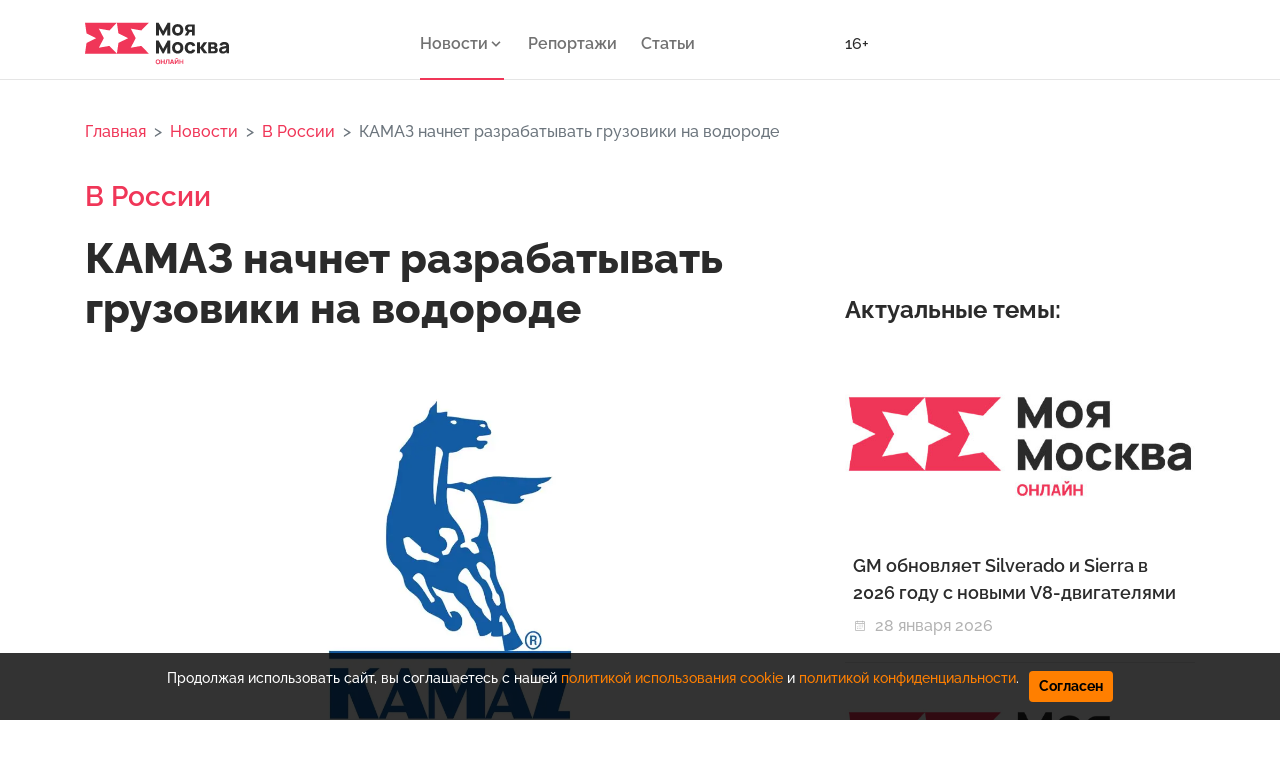

--- FILE ---
content_type: text/html; charset=utf-8
request_url: https://mymsk.online/posts/id86481-kamaz-nachnet-razrabatyvat-gruzoviki-na-vodorode
body_size: 12622
content:

<!DOCTYPE html>
<html lang="ru" dir="ltr">
<head>
    <meta charset="utf-8">
    <meta http-equiv="X-UA-Compatible" content="IE=edge">
    <meta name="viewport" content="width=device-width, initial-scale=1">
<title>КАМАЗ начнет разрабатывать грузовики на водороде</title>
<meta http-equiv="content-language" content="ru" />
<meta name="robots" content="index, follow" />
    <meta name="robots" content="max-image-preview:large">
        <link rel="image_src" href="https://mymsk.online/uploads/prew/webp/twMi3LExgPnviDJhwFgq.webp" />
    <meta name="original-source" content="https://mymsk.online/" />
    <meta name="description" content="Компании АФК «Система» и «КАМАЗ» подписали соглашение о совместной работе в сфере водородных технологий." />
    <meta name="abstract" content="КАМАЗ начнет разрабатывать грузовики на водороде. Компании АФК «Система» и «КАМАЗ» подписали соглашение о совместной работе в сфере водородных технологий." />
    <meta name="dcterms.title" content="КАМАЗ начнет разрабатывать грузовики на водороде" />
    <meta name="dcterms.creator" content="Александр Кондратьев" />
    <meta name="dcterms.description" content="Компании АФК «Система» и «КАМАЗ» подписали соглашение о совместной работе в сфере водородных технологий." />
    <meta name="dcterms.language" content="ru" />
    <meta property="og:site_name" content="Моя Москва.онлайн" />
    <meta property="og:type" content="article" />
    <meta property="og:url" content="https://mymsk.online/posts/id86481-kamaz-nachnet-razrabatyvat-gruzoviki-na-vodorode" />
    <meta property="og:title" content="КАМАЗ начнет разрабатывать грузовики на водороде" />
    <meta property="og:description" content="Компании АФК «Система» и «КАМАЗ» подписали соглашение о совместной работе в сфере водородных технологий." />
        <meta property="og:image" content="https://mymsk.online/uploads/prew/webp/twMi3LExgPnviDJhwFgq.webp" />
    <meta property="og:locale" content="ru" />
    <meta property="article:tag" content="Новости" />
    <meta property="article:tag" content="В России" />
    <meta property="article:published_time" content="2024-02-10T14:56+03:00" />
    <meta name="twitter:card" content="summary_large_image" />
    <meta name="twitter:description" content="Компании АФК «Система» и «КАМАЗ» подписали соглашение о совместной работе в сфере водородных технологий." />
    <meta name="twitter:title" content="КАМАЗ начнет разрабатывать грузовики на водороде" />
    <meta name="twitter:url" content="https://mymsk.online/posts/id86481-kamaz-nachnet-razrabatyvat-gruzoviki-na-vodorode" />
        <meta name="twitter:image" content="https://mymsk.online/uploads/prew/webp/twMi3LExgPnviDJhwFgq.webp" />
    <link rel="amphtml" href="https://mymsk.online/ampposts/id86481-kamaz-nachnet-razrabatyvat-gruzoviki-na-vodorode" />
    <link rel="canonical" href="https://mymsk.online/posts/id86481-kamaz-nachnet-razrabatyvat-gruzoviki-na-vodorode" />
<meta name="MobileOptimized" content="width" />
<meta name="HandheldFriendly" content="true" />
<meta name="theme-color" content="#2A3035">
<meta name="viewport" content="width=device-width, height=device-height, initial-scale=1.0, maximum-scale=1.0, user-scalable=0" />
<meta name="apple-mobile-web-app-title" content="Моя Москва.онлайн" />
<meta name="application-name" content="Моя Москва.онлайн" />
<meta name="msapplication-TileColor" content="#0f1215" />
<meta name="msapplication-TileImage" content="/static/favicon_1.ico" />
<meta http-equiv="X-UA-Compatible" content="IE=Edge">
<meta http-equiv="Content-Type" content="text/html; charset=utf-8">
    <meta name="theme-color" content="#2A3035">
    <link href="/static/images/favicon.ico" rel="icon" runat="server" type="image/ico" />
    <link href="/static/images/favicon.ico" rel="shortcut icon" runat="server" type="image/x-icon" />
    <link href="https://cdn.adfinity.pro/foralls/adfinity_1.1.css" rel="stylesheet">
    <script src="https://yandex.ru/ads/system/header-bidding.js"></script>
    <script src="https://cdn.adfinity.pro/foralls/adfinity_1.1.js" charset="utf-8"></script>
    <script src="https://cdn.adfinity.pro/partners/mymsk.online/hbconfig.js"></script>
    <link rel="preload" href="/static/css/cookie_warn_styles.css" as="style">
    <link href="/static/css/cookie_warn_styles.css" rel="stylesheet" type="text/css">
    <link rel="preload" href="/static/js/cookie_warning.js" as="script">
    <script src="/static/js/cookie_warning.js"></script>
    <script type="text/javascript">
        ( function () {
            'use strict';
            var loadedAnalitycs = false,
                loadedAds = false,
                timerAnalyticsId,
                timerAdsId;
            if ( navigator.userAgent.indexOf( 'YandexMetrika' ) > -1 ) {
                loadAnalitycs();
            } else {
                window.addEventListener( 'scroll', loadAnalitycs, {passive: true} );
                window.addEventListener( 'touchstart', loadAnalitycs );
                document.addEventListener( 'mouseenter', loadAnalitycs );
                document.addEventListener( 'click', loadAnalitycs );
                window.addEventListener('keydown',loadAnalitycs, {passive: true})
                window.addEventListener( 'load', loadAnalyticsFallback );
                window.addEventListener( 'load', loadAdsFallback );
            }
            function loadAnalyticsFallback() {
                timerAnalyticsId = setTimeout( loadAnalitycs, 1000 );
            }
            function loadAdsFallback() {
                timerAdsId = setTimeout(loadAds, 1000)
            }
            function loadAds(e) {
                if ( e && e.type ) {
                    console.log( e.type );
                } else {
                    console.log( 'DOMContentLoaded' );
                }
                if ( loadedAds) {
                    return;
                }
                let Script2 = document.createElement("script");
                Script2.src = '/static/utils/adsInitializerFixed.js';
                Script2.async = true;
                document.getElementsByTagName('head')[0].appendChild(Script2);
                loadedAds = true;
                clearTimeout( timerAdsId );
                window.removeEventListener( 'load', loadAdsFallback );
            }
            function loadAnalitycs( e ) {
                if ( e && e.type ) {
                    console.log( e.type );
                } else {
                    console.log( 'DOMContentLoaded' );
                }
                if ( loadedAnalitycs ) {
                    return;
                }
                let Script1 = document.createElement("script");
                Script1.src = '/static/utils/analitycsInitializerFix.js';
                Script1.async = true;
                document.getElementsByTagName('head')[0].appendChild(Script1);
                loadedAnalitycs = true;
                clearTimeout( timerAnalyticsId );
                window.removeEventListener( 'scroll', loadAnalitycs );
                window.removeEventListener( 'touchstart', loadAnalitycs );
                document.removeEventListener( 'mouseenter', loadAnalitycs );
                document.removeEventListener( 'click', loadAnalitycs );
                window.removeEventListener( 'load', loadAnalyticsFallback );
            }
        } )()
    </script>
    <script>
        window.Ya || (window.Ya = {});
        window.yaContextCb = window.yaContextCb || [];
        window.Ya.adfoxCode || (window.Ya.adfoxCode = {});
        window.Ya.adfoxCode.hbCallbacks || (window.Ya.adfoxCode.hbCallbacks = []);
    </script>
    <link rel="preconnect" href="https://ads.betweendigital.com" crossorigin>
    <link rel="preload" href="/static/css/bootstrap.min.css" as="style">
    <link href="/static/css/bootstrap.min.css" rel="stylesheet">
    <link rel="preload" href="/static/css/style.css" as="style">
    <link href="/static/css/style.css" rel="stylesheet">
    <link rel="preload" href="/static/js/jquery-3.5.1.min.js" as="script">
    <script src="/static/js/jquery-3.5.1.min.js"></script>
</head>
<body>
<svg aria-hidden="true" style="position: absolute; width: 0; height: 0; overflow: hidden;" version="1.1" xmlns="http://www.w3.org/2000/svg" xmlns:xlink="http://www.w3.org/1999/xlink">
    <defs>
        <symbol id="icon-article" viewBox="0 0 32 32">
            <path d="M6.667 4c-1.48 0-2.667 1.187-2.667 2.667v18.667c0 1.48 1.187 2.667 2.667 2.667h18.667c1.48 0 2.667-1.187 2.667-2.667v-18.667c0-1.48-1.187-2.667-2.667-2.667h-18.667zM6.667 6.667h18.667v18.667h-18.667v-18.667zM9.333 9.333v2.667h13.333v-2.667h-13.333zM9.333 14.667v2.667h13.333v-2.667h-13.333zM9.333 20v2.667h9.333v-2.667h-9.333z"></path>
        </symbol>
        <symbol id="icon-bookmark" viewBox="0 0 32 32">
            <path d="M26 30l-10-7.662-10 7.662v-28h20v28z"></path>
        </symbol>
        <symbol id="icon-calendar" viewBox="0 0 32 32">
            <path d="M9 4v1h-4v22h22v-22h-4v-1h-2v1h-10v-1h-2zM7 7h2v1h2v-1h10v1h2v-1h2v2h-18v-2zM7 11h18v14h-18v-14zM13 13v2h2v-2h-2zM17 13v2h2v-2h-2zM21 13v2h2v-2h-2zM9 17v2h2v-2h-2zM13 17v2h2v-2h-2zM17 17v2h2v-2h-2zM21 17v2h2v-2h-2zM9 21v2h2v-2h-2zM13 21v2h2v-2h-2zM17 21v2h2v-2h-2z"></path>
        </symbol>
        <symbol id="icon-camera" viewBox="0 0 32 32">
            <path d="M20.148 10.667v10.667h-13.827v-10.667h13.827zM21.531 8h-16.593c-0.367 0-0.718 0.14-0.978 0.391s-0.405 0.589-0.405 0.943v13.333c0 0.354 0.146 0.693 0.405 0.943s0.611 0.391 0.978 0.391h16.593c0.367 0 0.718-0.141 0.978-0.391s0.405-0.589 0.405-0.943v-4.667l5.531 5.333v-14.667l-5.531 5.333v-4.667c0-0.354-0.146-0.693-0.405-0.943s-0.611-0.391-0.978-0.391z"></path>
        </symbol>
        <symbol id="icon-citate" viewBox="0 0 32 32">
            <path d="M26.667 5.519l-0.452 3.676c-1.339-0.101-2.309 0.168-2.911 0.806s-0.97 1.494-1.104 2.568-0.167 2.232-0.1 3.474h4.568v10.624h-8.583v-12.638c0-3.088 0.77-5.404 2.309-6.948 1.573-1.544 3.664-2.064 6.275-1.561zM13.917 5.519l-0.452 3.676c-1.339-0.101-2.309 0.168-2.911 0.806s-0.97 1.494-1.104 2.568c-0.134 1.074-0.167 2.232-0.1 3.474h4.568v10.624h-8.583v-12.638c0-3.088 0.77-5.404 2.309-6.948 1.573-1.544 3.664-2.064 6.274-1.561z"></path>
        </symbol>
        <symbol id="icon-close" viewBox="0 0 32 32">
            <path d="M28 6.1l-2.1-2.1-9.9 9.9-9.9-9.9-2.1 2.1 9.9 9.9-9.9 9.9 2.1 2.1 9.9-9.9 9.9 9.9 2.1-2.1-9.9-9.9 9.9-9.9z"></path>
        </symbol>
        <symbol id="icon-cheveron-up" viewBox="0 0 20 20">
            <path d="M10.707 7.050l-0.707-0.707-5.657 5.657 1.414 1.414 4.243-4.242 4.243 4.242 1.414-1.414z"></path>
        </symbol>
        <symbol id="icon-cheveron-right" viewBox="0 0 20 20">
            <path d="M12.95 10.707l0.707-0.707-5.657-5.657-1.414 1.414 4.242 4.243-4.242 4.243 1.414 1.414 4.95-4.95z"></path>
        </symbol>
        <symbol id="icon-cheveron-left" viewBox="0 0 20 20">
            <path d="M7.050 9.293l-0.707 0.707 5.657 5.657 1.414-1.414-4.242-4.243 4.242-4.243-1.414-1.414z"></path>
        </symbol>
        <symbol id="icon-cheveron-down" viewBox="0 0 20 20">
            <path d="M9.293 12.95l0.707 0.707 5.657-5.657-1.414-1.414-4.243 4.242-4.243-4.242-1.414 1.414z"></path>
        </symbol>
        <symbol id="icon-facebook" viewBox="0 0 32 32">
            <path d="M17.863 27.996v-10.928h3.687l0.548-4.279h-4.235v-2.725c0-1.235 0.344-2.080 2.116-2.080h2.245v-3.815c-1.092-0.117-2.191-0.174-3.289-0.169-3.259 0-5.496 1.989-5.496 5.641v3.14h-3.663v4.279h3.671v10.936h4.416z"></path>
        </symbol>
        <symbol id="icon-fire" viewBox="0 0 32 32">
            <path d="M23.547 14.933c-0.307-0.4-0.68-0.747-1.027-1.093-0.893-0.8-1.907-1.373-2.76-2.213-1.987-1.947-2.427-5.16-1.16-7.627-1.267 0.307-2.373 1-3.32 1.76-3.453 2.773-4.813 7.667-3.187 11.867 0.053 0.133 0.107 0.267 0.107 0.44 0 0.293-0.2 0.56-0.467 0.667-0.307 0.133-0.627 0.053-0.88-0.16-0.076-0.063-0.139-0.14-0.187-0.227-1.507-1.907-1.747-4.64-0.733-6.827-2.227 1.813-3.44 4.88-3.267 7.773 0.080 0.667 0.16 1.333 0.387 2 0.187 0.8 0.547 1.6 0.947 2.307 1.44 2.307 3.933 3.96 6.613 4.293 2.853 0.36 5.907-0.16 8.093-2.133 2.44-2.213 3.293-5.76 2.040-8.8l-0.173-0.347c-0.28-0.613-1.027-1.68-1.027-1.68zM19.333 23.333c-0.373 0.32-0.987 0.667-1.467 0.8-1.493 0.533-2.987-0.213-3.867-1.093 1.587-0.373 2.533-1.547 2.813-2.733 0.227-1.067-0.2-1.947-0.373-2.973-0.16-0.987-0.133-1.827 0.227-2.747 0.253 0.507 0.52 1.013 0.84 1.413 1.027 1.333 2.64 1.92 2.987 3.733 0.053 0.187 0.080 0.373 0.080 0.573 0.040 1.093-0.44 2.293-1.24 3.027z"></path>
        </symbol>
        <symbol id="icon-menu" viewBox="0 0 32 32">
            <path d="M28.25 5h-24.5c-0.138 0-0.25 0.112-0.25 0.25v2c0 0.138 0.112 0.25 0.25 0.25h24.5c0.137 0 0.25-0.112 0.25-0.25v-2c0-0.138-0.113-0.25-0.25-0.25zM28.25 24.5h-24.5c-0.138 0-0.25 0.113-0.25 0.25v2c0 0.137 0.112 0.25 0.25 0.25h24.5c0.137 0 0.25-0.113 0.25-0.25v-2c0-0.137-0.113-0.25-0.25-0.25zM28.25 14.75h-24.5c-0.138 0-0.25 0.113-0.25 0.25v2c0 0.137 0.112 0.25 0.25 0.25h24.5c0.137 0 0.25-0.113 0.25-0.25v-2c0-0.137-0.113-0.25-0.25-0.25z"></path>
        </symbol>
        <symbol id="icon-ok" viewBox="0 0 32 32">
            <path d="M14.632 21.348c-2.041-0.213-3.883-0.72-5.459-1.961-0.196-0.155-0.399-0.304-0.576-0.476-0.691-0.667-0.76-1.432-0.213-2.219 0.467-0.675 1.251-0.855 2.065-0.467 0.157 0.073 0.307 0.168 0.452 0.268 2.937 2.032 6.973 2.088 9.921 0.092 0.293-0.227 0.605-0.411 0.967-0.504 0.704-0.181 1.36 0.079 1.737 0.699 0.432 0.707 0.427 1.4-0.105 1.948-0.815 0.844-1.796 1.453-2.885 1.879-1.031 0.403-2.16 0.605-3.276 0.739 0.168 0.185 0.248 0.276 0.353 0.383 1.516 1.533 3.040 3.063 4.552 4.601 0.515 0.525 0.623 1.175 0.339 1.785-0.311 0.667-1.004 1.105-1.685 1.059-0.431-0.031-0.767-0.247-1.067-0.549-1.144-1.16-2.309-2.299-3.431-3.48-0.327-0.344-0.484-0.279-0.772 0.020-1.151 1.193-2.32 2.368-3.499 3.537-0.528 0.524-1.157 0.619-1.771 0.32-0.651-0.32-1.067-0.988-1.033-1.661 0.021-0.456 0.244-0.803 0.555-1.115 1.501-1.509 2.997-3.023 4.495-4.533 0.099-0.101 0.192-0.208 0.336-0.364z"></path>
            <path d="M15.876 16.092c-3.643-0.013-6.629-3.053-6.609-6.728 0.021-3.715 3.011-6.707 6.689-6.697 3.685 0.009 6.644 3.047 6.627 6.8-0.020 3.667-3.027 6.637-6.707 6.625zM19.186 9.372c0.002-0.429-0.080-0.855-0.243-1.252s-0.402-0.759-0.705-1.063c-0.303-0.305-0.663-0.546-1.059-0.711s-0.822-0.25-1.251-0.25c-0.433-0-0.863 0.086-1.263 0.253s-0.762 0.413-1.066 0.722c-0.304 0.309-0.543 0.675-0.704 1.078s-0.24 0.833-0.232 1.266c0.001 0.43 0.086 0.855 0.252 1.251s0.408 0.756 0.713 1.059c0.305 0.302 0.667 0.541 1.065 0.703s0.824 0.244 1.253 0.24c0.429-0.002 0.855-0.088 1.25-0.255s0.755-0.41 1.056-0.716c0.301-0.306 0.539-0.669 0.699-1.068s0.24-0.825 0.235-1.254v-0.001z"></path>
        </symbol>
        <symbol id="icon-share" viewBox="0 0 32 32">
            <path d="M4 16c0 2.205 1.795 4 4 4 1.059 0 2.016-0.42 2.732-1.093l7.988 4.565c-0.024 0.173-0.053 0.347-0.053 0.528 0 2.205 1.795 4 4 4s4-1.795 4-4c0-2.205-1.795-4-4-4-1.059 0-2.016 0.42-2.732 1.093l-7.988-4.564c0.024-0.175 0.053-0.348 0.053-0.529s-0.029-0.355-0.053-0.529l7.988-4.564c0.716 0.673 1.673 1.093 2.732 1.093 2.205 0 4-1.795 4-4s-1.795-4-4-4c-2.205 0-4 1.795-4 4 0 0.181 0.029 0.355 0.053 0.529l-7.988 4.564c-0.737-0.7-1.715-1.092-2.732-1.093-2.205 0-4 1.795-4 4z"></path>
        </symbol>
        <symbol id="icon-twitter" viewBox="0 0 32 32">
            <path d="M26.177 10.663c0.017 0.233 0.017 0.465 0.017 0.697 0 7.1-5.404 15.281-15.28 15.281-3.043 0-5.869-0.881-8.248-2.412 0.432 0.049 0.848 0.067 1.297 0.067 2.417 0.006 4.766-0.802 6.668-2.295-1.121-0.020-2.207-0.39-3.108-1.058s-1.57-1.6-1.915-2.666c0.332 0.049 0.665 0.083 1.015 0.083 0.481 0 0.965-0.067 1.415-0.183-1.216-0.245-2.31-0.905-3.095-1.866s-1.213-2.164-1.212-3.405v-0.067c0.716 0.399 1.547 0.648 2.427 0.681-0.737-0.49-1.342-1.155-1.76-1.935s-0.636-1.652-0.635-2.537c0-0.997 0.265-1.912 0.731-2.709 1.35 1.66 3.033 3.018 4.94 3.986s3.998 1.525 6.134 1.634c-0.083-0.4-0.133-0.815-0.133-1.231-0-0.705 0.138-1.404 0.408-2.056s0.665-1.244 1.164-1.743 1.091-0.894 1.743-1.164c0.652-0.27 1.35-0.408 2.056-0.408 1.547 0 2.943 0.648 3.924 1.696 1.202-0.232 2.355-0.671 3.408-1.297-0.401 1.241-1.24 2.293-2.361 2.96 1.066-0.122 2.109-0.402 3.092-0.832-0.735 1.071-1.645 2.010-2.692 2.777z"></path>
        </symbol>
        <symbol id="icon-vk" viewBox="0 0 32 32">
            <path d="M28.772 9.14c0.187-0.62 0-1.075-0.883-1.075h-2.924c-0.744 0-1.084 0.393-1.271 0.825 0 0-1.487 3.625-3.593 5.976-0.68 0.684-0.991 0.9-1.361 0.9-0.185 0-0.455-0.216-0.455-0.836v-5.791c0-0.744-0.215-1.075-0.835-1.075h-4.595c-0.464 0-0.744 0.344-0.744 0.672 0 0.704 1.053 0.867 1.161 2.851v4.304c0 0.943-0.169 1.115-0.543 1.115-0.991 0-3.401-3.639-4.832-7.804-0.279-0.809-0.56-1.136-1.307-1.136h-2.923c-0.836 0-1.003 0.393-1.003 0.825 0 0.776 0.991 4.616 4.615 9.695 2.416 3.468 5.817 5.348 8.916 5.348 1.857 0 2.087-0.417 2.087-1.137v-2.621c0-0.835 0.177-1.003 0.765-1.003 0.432 0 1.176 0.219 2.911 1.889 1.981 1.981 2.309 2.871 3.423 2.871h2.923c0.835 0 1.252-0.417 1.012-1.241-0.263-0.82-1.209-2.013-2.465-3.425-0.683-0.805-1.703-1.672-2.013-2.105-0.433-0.559-0.308-0.805 0-1.301 0.001 0.001 3.563-5.015 3.933-6.72z"></path>
        </symbol>
        <symbol id="icon-zoom" viewBox="0 0 32 32">
            <path d="M13 3c5.512 0 10 4.488 10 10 0 2.395-0.84 4.59-2.25 6.313l7.969 7.967-1.439 1.44-7.968-7.969c-1.779 1.459-4.011 2.254-6.312 2.249-5.512 0-10-4.488-10-10s4.488-10 10-10zM13 5c-4.43 0-8 3.57-8 8s3.57 8 8 8c4.43 0 8-3.57 8-8s-3.57-8-8-8z"></path>
        </symbol>
    </defs>
</svg>
<header>
    <nav class="nav-header-menu border-b">
        <div class="container pt-3">
            <div class="row d-flex align-items-center justify-content-between">
                <div class="col-lg-2 col-9">
                    <div class="navbar-brand d-flex flex-row">
                        <button class="navbar-toggle-3 btn border-0 px-0 mr-5 mb-4 d-lg-none"><span></span></button>
                        <div class="pb-3">
                            <a class="" href="/">
                                <img class="logo" src="/static/images/logo.svg" alt="" />
                            </a>
                        </div>
                    </div>
                </div>
                <div class="">
                    <div class="flex-row d-md-flex navbar-content position-relative">
                        <div class="navbar-content-menu">
                            <ul class="navbar-nav bd-navbar-nav flex-row">
                                <li class="nav-item parent navbar-item ml-4 pb-3 position-relative d-flex align-items-center active  toggle">
                                    <a class="nav-link navbar-a" href="/news">Новости</a>
                                    <svg class="icon icon-cheveron-down toggle-element"><use xlink:href="#icon-cheveron-down"></use></svg>
                                    <div class="navbar-submenu_parent">
                                        <div class="navbar-dropdown navbar-submenu navbar-submenu-mega">
                                            <div class="row">
                                                <div class="col">
                                                    <ul class="navbar-dropdown child">
                                                        <li class="list-item navbar-submenu_item"><a class="list-link" href="/politics">Политика</a></li>
                                                        <li class="list-item navbar-submenu_item"><a class="list-link" href="/society">Общество</a></li>
                                                        <li class="list-item navbar-submenu_item"><a class="list-link" href="/business">Экономика</a></li>
                                                        <li class="list-item navbar-submenu_item"><a class="list-link" href="/world">В мире</a></li>
                                                        <li class="list-item navbar-submenu_item"><a class="list-link" href="/sport">Спорт</a></li>
                                                        <li class="list-item navbar-submenu_item"><a class="list-link" href="/incident">Происшествия</a></li>
                                                        <li class="list-item navbar-submenu_item"><a class="list-link" href="/culture">Культура</a></li>
                                                    </ul>
                                                </div>
                                                <div class="col">
                                                    <ul class="navbar-dropdown">
                                                        <li class="list-item navbar-submenu_item"><a class="list-link" href="/computers">Технологии</a></li>
                                                        <li class="list-item navbar-submenu_item"><a class="list-link" href="/auto">Авто</a></li>
                                                        <li class="list-item navbar-submenu_item"><a class="list-link" href="/vehicle">Транспорт</a></li>
                                                        <li class="list-item navbar-submenu_item"><a class="list-link" href="/urban">Город</a></li>
                                                        <li class="list-item navbar-submenu_item"><a class="list-link" href="/people">Люди</a></li>
                                                        <li class="list-item navbar-submenu_item"><a class="list-link" href="/places">Места</a></li>
                                                        <li class="list-item navbar-submenu_item"><a class="list-link" href="/russia">В России</a></li>
                                                    </ul>
                                                </div>
                                            </div>
                                        </div>
                                    </div>
                                </li>
                                <li class="nav-item navbar-item ml-4 pb-3 position-relative d-flex align-items-center ">
                                    <a class="nav-link navbar-a" href="/reports">Репортажи</a>
                                </li>
                                <li class="nav-item navbar-item ml-4 pb-3 position-relative d-flex align-items-center ">
                                    <a class="nav-link navbar-a" href="/articles">Статьи</a>
                                </li>
                            </ul>
                        </div>
                    </div>
                </div>
                <div class="col-2 pb-3 d-lg-none d-flex justify-content-end align-items-center">
                    <div class="">16+</div>
                </div>
                <div class="col-lg-4 col-12 pb-3 zoom d-lg-flex align-items-center justify-content-between">
                    <div class="d-none d-lg-inline">16+</div>
                </div>
            </div>
        </div>
    </nav>
</header>
    <main id="content" class="content" role="main" style="pointer-events: auto;">
        <section class="section mt-4">
            <div class="container">
                <nav aria-label="breadcrumb">
                    <ol itemscope itemtype="https://schema.org/BreadcrumbList" class="breadcrumb bg-white px-0 py-3">
                        <li itemprop="itemListElement" itemscope itemtype="https://schema.org/ListItem" class="breadcrumb-item">
                            <a itemprop="item" href="/"><span itemprop="name">Главная</span></a>
                            <meta itemprop="position" content="1" />
                        </li>
                        <li itemprop="itemListElement" itemscope itemtype="https://schema.org/ListItem" class="breadcrumb-item">
                            <a itemprop="item" href="/news"><span itemprop="name">Новости</span></a>
                            <meta itemprop="position" content="2" />
                        </li>
                        <li itemprop="itemListElement" itemscope itemtype="https://schema.org/ListItem" class="breadcrumb-item">
                            <a itemprop="item" href="/russia"><span itemprop="name">В России</span></a>
                            <meta itemprop="position" content="3" />
                        </li>
                        <li itemprop="itemListElement" itemscope itemtype="https://schema.org/ListItem" class="breadcrumb-item active" aria-current="page">
                            <span itemprop="name">КАМАЗ начнет разрабатывать грузовики на водороде</span>
                            <meta itemprop="position" content="4" />
                        </li>
                    </ol>
                </nav>
            </div>
            <div class="container" id="mainContainer">
                <div class="row">
                    <div class="col-lg-8" id="mainBlock">
                        <input type="hidden" name="csrfmiddlewaretoken" value="R4ZWZ65sTctqR32KpWhoKtXsUSd2e9hSb6fzWHkRiy6jhiL1lzF6ZqBwN9rDcCda">
<div class="article" data-rel="article" id="86481" data-article='{"title": "КАМАЗ начнет разрабатывать грузовики на водороде | Моя Москва.онлайн", "url": "https://mymsk.online/posts/id86481-kamaz-nachnet-razrabatyvat-gruzoviki-na-vodorode"}'>
    <div class="article__meta" style="display: none" itemscope="" itemtype="https://schema.org/Article">
    <div itemprop="mainEntityOfPage">https://mymsk.online/posts/id86481-kamaz-nachnet-razrabatyvat-gruzoviki-na-vodorode</div>
    <a itemprop="url" href="https://mymsk.online/posts/id86481-kamaz-nachnet-razrabatyvat-gruzoviki-na-vodorode"></a>
    <div itemprop="headline">КАМАЗ начнет разрабатывать грузовики на водороде</div>
    <div itemprop="alternativeHeadline">Компании АФК «Система» и «КАМАЗ» подписали соглашение о совместной работе в сфере водородных технологий.</div>
    <div itemprop="name">КАМАЗ начнет разрабатывать грузовики на водороде</div>
    <div itemprop="description">Компании АФК «Система» и «КАМАЗ» подписали соглашение о совместной работе в сфере водородных технологий.</div>
    <div itemprop="datePublished">2024-02-10T14:56+03:00</div>
    <div itemprop="dateCreated">2024-02-10T14:56+03:00</div>
    <div itemprop="dateModified">2024-02-10T14:56+03:00</div>
    <div itemprop="articleSection">В России</div>
    <div itemprop="speakable" itemscope="" itemtype="https://schema.org/SpeakableSpecification">
        <div itemprop="xpath">/html/head/meta[@name='og:title']/@content</div>
        <div itemprop="xpath">/html/head/meta[@name='og:description']/@content</div>
    </div>
        <div itemprop="associatedMedia">https://mymsk.online/uploads/prew/webp/twMi3LExgPnviDJhwFgq.webp</div>
    <div itemprop="articleBody">Компания «Система» и автомобильный производитель «КАМАЗ» подписали договор о партнерстве для продвижения водородных технологий. Инициатива, укрепленная подписаниями Тагира Ситдекова от «Системы» и Сергея Когогина от «КАМАЗа», направлена на совместную разработку продукции на водородной основе, включая грузовые автомобили, складскую технику, электросуда, мобильные заправочные станции и электролизеры.
По словам Ситдекова, водородная энергетика является ключом к экологически чистому и эффективному будущему, отмечая успехи «Системы» в этой области, включая испытания водородного судна. Сотрудничество с «КАМАЗом» обещает значительный прогресс в развитии водородных технологий на национальном уровне. В рамках партнерства, компании также планируют работу с учебными заведениями для подготовки специалистов в области водородной энергетики, пишет издание SPEEDME.RU.
«КАМАЗ» продолжает свою модернизацию и расширение производства в ответ на санкционные ограничения, усиливая свой вклад в развитие отечественной автопромышленности.</div>
    <div itemprop="copyrightHolder" itemscope="" itemtype="http://schema.org/Organization">
        <div itemprop="name">Моя Москва.онлайн</div>
        <a itemprop="url" href="https://mymsk.online/"></a>
        <div itemprop="email">info@mymsk.online</div>
        <div itemprop="legalName">Моя Москва.онлайн</div>
        <div itemprop="logo" itemscope="" itemtype="https://schema.org/ImageObject">
            <a itemprop="url" href="/static/images/logo.svg"></a>
            <a itemprop="contentUrl" href="/static/images/logo.svg"></a>
            <div itemprop="width">115</div>
            <div itemprop="height">34</div>
        </div>
        <div itemprop="image" itemscope="" itemtype="https://schema.org/ImageObject">
            <a itemprop="url" href="/static/images/logo.svg"></a>
            <a itemprop="contentUrl" href="/static/images/logo.svg"></a>
            <div itemprop="width">115</div>
            <div itemprop="height">34</div>
        </div>
    </div>
    <div itemprop="copyrightYear">2024</div>
    <div itemprop="creator" itemscope="" itemtype="http://schema.org/Person">
        <div itemprop="name">Александр Кондратьев</div>
    </div>
    <div itemprop="editor" itemscope="" itemtype="http://schema.org/Person">
        <div itemprop="name">Александр Кондратьев</div>
    </div>
    <div itemprop="genre">Новости</div>
    <div itemprop="inLanguage">ru-RU</div>
    <div itemprop="sourceOrganization" itemscope="" itemtype="http://schema.org/Organization">
        <div itemprop="name">Моя Москва.онлайн</div>
        <a itemprop="url" href="https://mymsk.online/"></a>
        <div itemprop="email">info@mymsk.online</div>
        <div itemprop="legalName">Моя Москва.онлайн</div>
        <div itemprop="logo" itemscope="" itemtype="https://schema.org/ImageObject">
            <a itemprop="url" href="/static/images/logo.svg"></a>
            <a itemprop="contentUrl" href="/static/images/logo.svg"></a>
            <div itemprop="width">115</div>
            <div itemprop="height">34</div>
        </div>
        <div itemprop="image" itemscope="" itemtype="https://schema.org/ImageObject">
            <a itemprop="url" href="/static/images/logo.svg"></a>
            <a itemprop="contentUrl" href="/static/images/logo.svg"></a>
            <div itemprop="width">115</div>
            <div itemprop="height">34</div>
        </div>
    </div>
        <div itemprop="image" itemscope="" itemtype="https://schema.org/ImageObject">
            <a itemprop="url" href="https://mymsk.online/uploads/prew/webp/twMi3LExgPnviDJhwFgq.webp"></a>
            <a itemprop="contentUrl" href="https://mymsk.online/uploads/prew/webp/twMi3LExgPnviDJhwFgq.webp"></a>
            <div itemprop="width">1366</div>
            <div itemprop="height">868</div>
            <div itemprop="representativeOfPage">true</div>
        </div>
        <a itemprop="thumbnailUrl" href="https://mymsk.online/uploads/prew/webp/twMi3LExgPnviDJhwFgq.webp"></a>
        <div itemprop="image" itemscope="" itemtype="https://schema.org/ImageObject">
            <a itemprop="url" href="https://mymsk.online/uploads/prew/webp/twMi3LExgPnviDJhwFgq.webp"></a>
            <a itemprop="contentUrl" href="https://mymsk.online/uploads/prew/webp/twMi3LExgPnviDJhwFgq.webp"></a>
            <div itemprop="width">1366</div>
            <div itemprop="height">868</div>
            <div itemprop="representativeOfPage">true</div>
        </div>
    <div itemprop="publisher" itemscope="" itemtype="http://schema.org/Organization">
        <div itemprop="name">Моя Москва.онлайн</div>
        <a itemprop="url" href="https://mymsk.online/"> </a>
        <div itemprop="email">info@mymsk.online</div>
        <div itemprop="legalName">Моя Москва.онлайн</div>
        <div itemprop="logo" itemscope="" itemtype="https://schema.org/ImageObject">
            <a itemprop="url" href="/static/images/logo.svg"></a>
            <a itemprop="contentUrl" href="/static/images/logo.svg"></a>
            <div itemprop="width">115</div>
            <div itemprop="height">34</div>
        </div>
        <div itemprop="image" itemscope="" itemtype="https://schema.org/ImageObject">
            <a itemprop="url" href="/static/images/logo.svg"></a>
            <a itemprop="contentUrl" href="/static/images/logo.svg"></a>
            <div itemprop="width">115</div>
            <div itemprop="height">34</div>
        </div>
    </div>
    <div itemprop="author" itemscope="" itemtype="http://schema.org/Person">
        <div itemprop="name">Александр Кондратьев</div>
    </div>
</div>
    <div>
        <p class="fw-600 fs-28 text-red">В России</p>
        <h1 class="pb-4  fw-800 fs-42">КАМАЗ начнет разрабатывать грузовики на водороде</h1>
            <div class="card-big news_text">
                <div class="card-big__div-not-background">
                    <link
                          rel="preload"
                          as="image"
                          fetchpriority="high"
                          href="https://mymsk.online/uploads/prew/webp/twMi3LExgPnviDJhwFgq.webp"
                          imagesrcset="https://mymsk.online/uploads/prew/thumb/webp_version/twMi3LExgPnviDJhwFgq.webp 480w, https://mymsk.online/uploads/prew/webp/twMi3LExgPnviDJhwFgq.webp"
                          imagesizes="(max-width: 480px) 480px, 100vw"/>
                    <img
                        sizes="(max-width: 480px) 480px, 100vw"
                        src="[data-uri]"
                        data-src="https://mymsk.online/uploads/prew/webp/twMi3LExgPnviDJhwFgq.webp"
                        data-srcset="https://mymsk.online/uploads/prew/thumb/webp_version/twMi3LExgPnviDJhwFgq.webp 480w, https://mymsk.online/uploads/prew/webp/twMi3LExgPnviDJhwFgq.webp"
                        class="lazyload" />
                </div>
            </div>
        <div class="col-md-12 d-flex d-sm-none mt-5">
            <div class="text-center align-self-center w-100">
                <div class="mx-auto">
                    <!— Yandex.RTB R-A-429391-5 300x250 —>
<div id="yandex_rtb_R-A-429391-5-86481" style="height: 250px"></div>
<script type="text/javascript">
    (function(w, d, n, s, t) {
        w[n] = w[n] || [];
        w[n].push(function() {
            Ya.Context.AdvManager.render({
                blockId: "R-A-429391-5",
                renderTo: "yandex_rtb_R-A-429391-5-86481",
                async: true,
                pageNum: 86481
            });
        });
        t = d.getElementsByTagName("script")[0];
        s = d.createElement("script");
        s.type = "text/javascript";
        s.src = "//an.yandex.ru/system/context.js";
        s.async = true;
        t.parentNode.insertBefore(s, t);
    })(this, this.document, "yandexContextAsyncCallbacks");
</script>
                </div>
            </div>
        </div>
        <div class="d-none d-sm-inline">
            <div class="text-center my-5 ">
                <div style="max-height: 300px;">
    <!— Yandex.RTB R-A-429391-7 728x90 —>
    <div id="yandex_rtb_R-A-429391-7-86481"></div>
    <script type="text/javascript">
        (function(w, d, n, s, t) {
            w[n] = w[n] || [];
            w[n].push(function() {
                Ya.Context.AdvManager.render({
                    blockId: "R-A-429391-7",
                    renderTo: "yandex_rtb_R-A-429391-7-86481",
                    async: true,
                    pageNum: 86481
                });
            });
            t = d.getElementsByTagName("script")[0];
            s = d.createElement("script");
            s.type = "text/javascript";
            s.src = "//an.yandex.ru/system/context.js";
            s.async = true;
            t.parentNode.insertBefore(s, t);
        })(this, this.document, "yandexContextAsyncCallbacks");
    </script>
</div>
            </div>
        </div>
        <h2 class="font-weight-bold fs-28 my-4">Компании АФК «Система» и «КАМАЗ» подписали соглашение о совместной работе в сфере водородных технологий.</h2>
        <div class="info-block fs-18">
            <p>Автор: Александр Кондратьев</p>
            <p>10 февраля 2024</p>
                <p>Фото: RusPhotoBank</p>
            <span><p>Компания <strong>&laquo;Система&raquo;</strong> и автомобильный производитель <strong>&laquo;КАМАЗ&raquo;</strong> подписали договор о партнерстве для продвижения водородных технологий. Инициатива, укрепленная подписаниями Тагира Ситдекова от <strong>&laquo;Системы&raquo;</strong> и Сергея Когогина от <strong>&laquo;КАМАЗа&raquo;,</strong> направлена на совместную разработку продукции на водородной основе, включая грузовые автомобили, складскую технику, электросуда, мобильные заправочные станции и электролизеры.</p>
<p>По словам Ситдекова, водородная энергетика является ключом к экологически чистому и эффективному будущему, отмечая успехи <strong>&laquo;Системы&raquo;</strong> в этой области, включая испытания водородного судна. Сотрудничество с <strong>&laquo;КАМАЗом&raquo;</strong> обещает значительный прогресс в развитии водородных технологий на национальном уровне. В рамках партнерства, компании также планируют работу с учебными заведениями для подготовки специалистов в области водородной энергетики, пишет издание <a href="https://speedme.ru/posts/id-62812-kamaz-zajmetsja-razrabotkoj-gruzovikov-na-vodorode" target="_blank" rel="noopener">SPEEDME.RU</a>.</p>
<p><strong>&laquo;КАМАЗ&raquo;</strong> продолжает свою модернизацию и расширение производства в ответ на санкционные ограничения, усиливая свой вклад в развитие отечественной автопромышленности.</p></span>
        </div>
    </div>
    <div class="article d-flex my-4 pb-4 border-b">
        <a class="mr-4" href="https://twitter.com/intent/tweet?text=КАМАЗ начнет разрабатывать грузовики на водороде&url=https://mymsk.online/posts/id86481-kamaz-nachnet-razrabatyvat-gruzoviki-na-vodorode&utm_source=share2" target="_blank"><svg class="icon icon-twitter"><use xlink:href="#icon-twitter"></use></svg></a>
        <a class="mr-4" href="https://vk.com/share.php?url=https://mymsk.online/posts/id86481-kamaz-nachnet-razrabatyvat-gruzoviki-na-vodorode&title=КАМАЗ начнет разрабатывать грузовики на водороде | Москва.онлайн&utm_source=share2" target="_blank"><svg class="icon icon-vk"><use xlink:href="#icon-vk"></use></svg></a>
        <a class="mr-4" href="https://connect.ok.ru/offer?url=https://mymsk.online/posts/id86481-kamaz-nachnet-razrabatyvat-gruzoviki-na-vodorode&title=КАМАЗ начнет разрабатывать грузовики на водороде&utm_source=share2" target="_blank"><svg class="icon icon-ok"><use xlink:href="#icon-ok"></use></svg></a>
        <a class="mr-4" href="#" target="_blank"><svg class="icon icon-share"><use xlink:href="#icon-share"></use></svg></a>
    </div>
    <div class="tag my-4">
    </div>
    <div class="col-md-12 d-flex d-sm-none mt-5">
        <div class="text-center align-self-center w-100">
            <div class="mx-auto">
                <!— Yandex.RTB R-A-429391-6 —>
<div id="yandex_rtb_R-A-429391-6-86481" style="height: 250px"></div>
<script>
window.yaContextCb.push(()=>{
Ya.Context.AdvManager.render({
"blockId": "R-A-429391-6",
"renderTo": "yandex_rtb_R-A-429391-6-86481",
"pageNum": "86481"
})
})
</script>
            </div>
        </div>
    </div>
    <div class="d-none d-md-inline d-md-flex my-5">
        <div style="width: 710px; height: 400px;">
    <!— Yandex.RTB R-A-429391-10 —>
    <div id="yandex_rtb_R-A-429391-10-86481"></div>
    <script type="text/javascript">
        (function(w, d, n, s, t) {
            w[n] = w[n] || [];
            w[n].push(function() {
                Ya.Context.AdvManager.render({
                    blockId: "R-A-429391-10",
                    renderTo: "yandex_rtb_R-A-429391-10-86481",
                    async: true,
                    pageNum: 86481
                });
            });
            t = d.getElementsByTagName("script")[0];
            s = d.createElement("script");
            s.type = "text/javascript";
            s.src = "//an.yandex.ru/system/context.js";
            s.async = true;
            t.parentNode.insertBefore(s, t);
        })(this, this.document, "yandexContextAsyncCallbacks");
    </script>
</div>
    </div>
</div>
                        <div class="lazy" data-lazy-function="loadItem"></div>
                        <script>
                            var infinityPageId = '86481';
                            var infinityCategoryId = '1';
                            var needArticle = 1;
                            var lastNewsId = '86481';
                        </script>
                        <script src="/static/js/infScrollPromotionAndCarousel.js"></script>
                    </div>
                    <div class="col-lg-4 d-none d-lg-inline" id="sidebarBlock">
                        <div  id="sidebar">
                            <div class="col-lg-4 d-none d-lg-inline">
                                <div class="row">
                                    <div class="col-lg-12 col-sm-6 d-none d-lg-inline">
                                        <div class="text-center py-5">
                                            <!— Yandex.RTB R-A-429391-8 300х600-->
<div id="yandex_rtb_R-A-429391-8"></div>
<script type="text/javascript">
    (function(w, d, n, s, t) {
        w[n] = w[n] || [];
        w[n].push(function() {
            Ya.Context.AdvManager.render({
                blockId: "R-A-429391-8",
                renderTo: "yandex_rtb_R-A-429391-8",
                async: true
            });
        });
        t = d.getElementsByTagName("script")[0];
        s = d.createElement("script");
        s.type = "text/javascript";
        s.src = "//an.yandex.ru/system/context.js";
        s.async = true;
        t.parentNode.insertBefore(s, t);
    })(this, this.document, "yandexContextAsyncCallbacks");
</script>
                                        </div>
                                    </div>
                                    <div class="col-sm-12">
                                        <h2 class="font-weight-bold fs-24 mb-4">Актуальные темы:</h2>
                                    </div>
                                        <div class="col-lg-12 col-sm-6">
<article class="card h-100 border-b">
    <div class="card__div text-center">
        <a class="card__a" href="https://mymsk.online/posts/id112343-gm-obnovljaet-silverado-i-sierra-v-2026-godu-s-novymi-v8-dvigateljami">
            <img class="lazy card__img loaded" src="https://mymsk.online/static/images/default/MM_544kh305.jpg" alt="" data-ll-status="loaded" width="350" height="197">
        </a>
    </div>
    <div class="card-body p-2 position-relative">
        <p class="card-text fw-600 text-info mb-5"><a href="https://mymsk.online/posts/id112343-gm-obnovljaet-silverado-i-sierra-v-2026-godu-s-novymi-v8-dvigateljami">GM обновляет Silverado и Sierra в 2026 году с новыми V8-двигателями</a></p>
        <div class="card-calendar d-flex align-items-center">
            <svg class="icon icon-calendar"><use xlink:href="#icon-calendar"></use></svg>
            <span class="pl-2"><time datetime="2020-08-10">28 января 2026</time></span>
        </div>
    </div>
</article>
                                        </div>
                                        <div class="col-lg-12 col-sm-6">
<article class="card h-100 border-b">
    <div class="card__div text-center">
        <a class="card__a" href="https://mymsk.online/posts/id112342-mazda-investiruet-150-mln-v-tailand-dlja-vypuska-do-100-tysjach-elektromobilej-v-god">
            <img class="lazy card__img loaded" src="https://mymsk.online/static/images/default/MM_544kh305.jpg" alt="" data-ll-status="loaded" width="350" height="197">
        </a>
    </div>
    <div class="card-body p-2 position-relative">
        <p class="card-text fw-600 text-info mb-5"><a href="https://mymsk.online/posts/id112342-mazda-investiruet-150-mln-v-tailand-dlja-vypuska-do-100-tysjach-elektromobilej-v-god">Mazda инвестирует $150 млн в Таиланд для выпуска до 100 тысяч электромобилей в год</a></p>
        <div class="card-calendar d-flex align-items-center">
            <svg class="icon icon-calendar"><use xlink:href="#icon-calendar"></use></svg>
            <span class="pl-2"><time datetime="2020-08-10">28 января 2026</time></span>
        </div>
    </div>
</article>
                                        </div>
                                        <div class="col-lg-12 col-sm-6">
<article class="card h-100 border-b">
    <div class="card__div text-center">
        <a class="card__a" href="https://mymsk.online/posts/id112341-zeekr-7gt-gotovitsja-k-vyhodu-v-evrope-elektricheskij-universal-s-zapasom-hoda-do-655-km">
            <img class="lazy card__img loaded" src="https://mymsk.online/static/images/default/MM_544kh305.jpg" alt="" data-ll-status="loaded" width="350" height="197">
        </a>
    </div>
    <div class="card-body p-2 position-relative">
        <p class="card-text fw-600 text-info mb-5"><a href="https://mymsk.online/posts/id112341-zeekr-7gt-gotovitsja-k-vyhodu-v-evrope-elektricheskij-universal-s-zapasom-hoda-do-655-km">Zeekr 7GT готовится к выходу в Европе: электрический универсал с запасом хода до 655 км</a></p>
        <div class="card-calendar d-flex align-items-center">
            <svg class="icon icon-calendar"><use xlink:href="#icon-calendar"></use></svg>
            <span class="pl-2"><time datetime="2020-08-10">28 января 2026</time></span>
        </div>
    </div>
</article>
                                        </div>
                                    <div class="col-sm-12">
                                        <h2 class="font-weight-bold fs-24 my-4">Лучшее по теме:</h2>
                                    </div>
                                        <div class="col-lg-12 col-sm-6">
                                            <div class="border-b border-md-t h-100">
<div class="card-body p-2">
    <p class="card-text fw-600 text-info mb-5"><a href="https://mymsk.online/posts/id112304-katki-kak-chast-zimnego-obraza-zhizni-v-rossii">Катки как часть зимнего образа жизни в России</a></p>
    <div class="card-calendar d-flex align-items-center">
        <svg class="icon icon-calendar"><use xlink:href="#icon-calendar"></use></svg>
        <span class="pl-2"><time datetime="2020-08-10">28 января 2026</time></span>
    </div>
</div>
                                            </div>
                                        </div>
                                        <div class="col-lg-12 col-sm-6">
                                            <div class="border-b border-md-t h-100">
<div class="card-body p-2">
    <p class="card-text fw-600 text-info mb-5"><a href="https://mymsk.online/posts/id112257-lada-iskra-vyzyvaet-somnenija-u-pokupatelej-iz-za-kachestva-salona-i-stoimosti">Lada Iskra вызывает сомнения у покупателей из-за качества салона и стоимости</a></p>
    <div class="card-calendar d-flex align-items-center">
        <svg class="icon icon-calendar"><use xlink:href="#icon-calendar"></use></svg>
        <span class="pl-2"><time datetime="2020-08-10">27 января 2026</time></span>
    </div>
</div>
                                            </div>
                                        </div>
                                        <div class="col-lg-12 col-sm-6">
                                            <div class="border-b border-md-t h-100">
<div class="card-body p-2">
    <p class="card-text fw-600 text-info mb-5"><a href="https://mymsk.online/posts/id112197-pochemu-avtostop-eto-ne-pro-ekonomiju-a-pro-opyt-ljudej-i-vybor-marshruta">Почему автостоп — это не про экономию, а про опыт, людей и выбор маршрута</a></p>
    <div class="card-calendar d-flex align-items-center">
        <svg class="icon icon-calendar"><use xlink:href="#icon-calendar"></use></svg>
        <span class="pl-2"><time datetime="2020-08-10">26 января 2026</time></span>
    </div>
</div>
                                            </div>
                                        </div>
                                        <div class="col-lg-12 col-sm-6">
                                            <div class="border-b border-md-t h-100">
<div class="card-body p-2">
    <p class="card-text fw-600 text-info mb-5"><a href="https://mymsk.online/posts/id112156-transsib-kak-opyt-pochemu-poezd-moskva-vladivostok-vybirajut-radi-oschuschenij">Транссиб как опыт: почему поезд Москва — Владивосток выбирают ради ощущений</a></p>
    <div class="card-calendar d-flex align-items-center">
        <svg class="icon icon-calendar"><use xlink:href="#icon-calendar"></use></svg>
        <span class="pl-2"><time datetime="2020-08-10">25 января 2026</time></span>
    </div>
</div>
                                            </div>
                                        </div>
                                    <div class="col-lg-12 col-sm-6 d-sm-none d-lg-inline ">
                                        <div class="border-xs-t">
                                            <div class="text-center py-lg-5 py-4 border-b">
                                               <!— Yandex.RTB R-A-429391-5 300x250 —>
<div id="yandex_rtb_R-A-429391-5-86481" style="height: 250px"></div>
<script type="text/javascript">
    (function(w, d, n, s, t) {
        w[n] = w[n] || [];
        w[n].push(function() {
            Ya.Context.AdvManager.render({
                blockId: "R-A-429391-5",
                renderTo: "yandex_rtb_R-A-429391-5-86481",
                async: true,
                pageNum: 86481
            });
        });
        t = d.getElementsByTagName("script")[0];
        s = d.createElement("script");
        s.type = "text/javascript";
        s.src = "//an.yandex.ru/system/context.js";
        s.async = true;
        t.parentNode.insertBefore(s, t);
    })(this, this.document, "yandexContextAsyncCallbacks");
</script>
                                            </div>
                                        </div>
                                    </div>
                                </div>
                            </div>
                        </div>
                    </div>
                </div>
            </div>
        </section>
    </main>
    <div id="cookie-consent" class="cookie-popup">
    <div class="popupContentContainer">
        <p>Продолжая использовать сайт, вы соглашаетесь с нашей <a href="/cookie_policy" target="_blank">политикой использования cookie</a> и <a href="/policy" target="_blank">политикой конфиденциальности</a>.</p>
        <button id="cookie-accept">Согласен</button>
    </div>
</div>
<footer role="contentinfo">
    <div class="footer-content">
        <div class="container">
            <div class="row d-flex justify-content-between">
                <div class="col-sm-12 col-md-12 col-lg-9">
                    <div class="row">
                        <div class="col-6 col-md-4 col-lg-4 pt-3">
                            <a class="" href="/">
                                <img class="logo" src="/static/images/logo.svg" alt="" />
                            </a>
                        </div>
                        <div class="col-6 col-md-3 col-lg-3">
                            <ul class="footer-list">
                                <li><a href="/news">Новости</a></li>
                                <li><a href="/reports">Репортажи</a></li>
                                <li><a href="/articles">Статьи</a></li>
                                <li><a href="/contacts">Контакты</a></li>
                                <li><a href="/about">О проекте</a></li>
                                <li><a href="/agreement">Пользовательское соглашение</a></li>
                                <li><a href="/policy">Политика конфиденциальности</a></li>
                            </ul>
                        </div>
                        <div class="col-6 col-md-3 col-lg-3">
                            <ul class="footer-list">
                                <li><a href="/politics">Политика</a></li>
                                <li><a href="/society">Общество</a></li>
                                <li><a href="/business">Экономика</a></li>
                                <li><a href="/world">В мире</a></li>
                                <li><a href="/sport">Спорт</a></li>
                                <li><a href="/incident">Происшествия</a></li>
                                <li><a href="/culture">Культура</a></li>
                            </ul>
                        </div>
                        <div class="col-6 col-md-2 col-lg-2">
                            <ul class="footer-list">
                                <li><a href="/computers">Технологии</a></li>
                                <li><a href="/auto">Авто</a></li>
                                <li><a href="/vehicle">Транспорт</a></li>
                                <li><a href="/urban">Город</a></li>
                                <li><a href="/people">Люди</a></li>
                                <li><a href="/places">Места</a></li>
                                <li><a href="/russia">В России</a></li>
                            </ul>
                        </div>
                    </div>
                </div>
                <div class="col-sm-12 col-lg-3 text-md-center text-sm-left pt-2 mt-5 mt-lg-0">
                    <div class="row d-flex justify-content-sm-center justify-content-md-start justify-content-lg-center">
                        <div class="col-12 col-md-4 col-lg-12"><p class="footer-title">Моя Москва в соц. сетях!</p></div>
                        <div class="col-3 col-md-1 col-lg-2"><a href="https://twitter.com/mymskonline"><svg class="footer-icon icon icon-twitter"><use width="18" height="18" x="3" y="2" xlink:href="#icon-twitter"></use></svg></a></div>
                        <div class="col-3 col-md-1 col-lg-2"><a href="https://vk.com/mymsk.online"><svg class="footer-icon icon icon-vk"><use width="18" height="18" x="2" y="3" xlink:href="#icon-vk"></use></svg></a></div>
                        <div class="col-3 col-md-1 col-lg-2"><a href="https://ok.ru/group/59206390513703"><svg class="footer-icon icon icon-ok"><use width="18" height="18" x="3" y="2" xlink:href="#icon-ok"></use></svg></a></div>
                    </div>
                </div>
            </div>
        </div>
    </div>
    <div class="footer-info">
        <div class="container">
            <div class="row d-flex justify-content-md-start footer-info__oferta pb-4">
                <div class="col-md-3 d-none d-md-inline">16+</div>
            </div>
            <div class="row footer-info__text">
                <div class="col">2020 © При использовании материалов сайта обязательным условием является наличие гиперссылки в пределах первого абзаца на страницу расположения исходной статьи</div>
            </div>
        </div>
    </div>
</footer>
<noscript>
    <div><img src="https://top-fwz1.mail.ru/counter?id=3136863;js=na" style="border:0;position:absolute;left:-9999px;" alt="Top.Mail.Ru" /></div>
</noscript>
<!-- //Rating@Mail.ru counter -->
<link rel="preload" href="/static/js/bootstrap.min.js" as="script">
<script src="/static/js/bootstrap.min.js"></script>
<link rel="preload" href="/static/js/jquery.lazyload.min.js" as="script">
<script src="/static/js/jquery.lazyload.min.js"></script>
<link rel="preload" href="/static/js/css-vars-ponyfill.min.js" as="script">
<script src="/static/js/css-vars-ponyfill.min.js"></script>
<link rel="preload" href="/static/js/ResizeSensor.js" as="script">
<script src="/static/js/ResizeSensor.js"></script>
<link rel="preload" href="/static/js/sticky-sidebar.js" as="script">
<script src="/static/js/sticky-sidebar.js"></script>
<link rel="preload" href="/static/js/script.js" as="script">
<script src="/static/js/script.js"></script>
<link rel="preload" href="/static/assets/js/lazyloader.min.js" as="script">
<script src="/static/assets/js/lazyloader.min.js"></script>
<script type="text/javascript" src="https://cdn.adfinity.pro/partners/mymsk.online/infinite-scroll-ads.js"></script>
</body>
</html>


--- FILE ---
content_type: application/javascript
request_url: https://mymsk.online/static/js/infScrollPromotionAndCarousel.js
body_size: 1164
content:
jQuery(document).ready(function() {

    var article = document.querySelectorAll("[data-rel=article]"),
        new_articles = [],
        loadInProgress = false,
        activeArticle;


    Array.prototype.forEach.call(article, function(e) {
        let elm = {}
        elm[e.id] = e.offsetTop
        new_articles.push(elm)
    });

    window.onscroll = function() {
        var scrollPosition = document.documentElement.scrollTop || document.body.scrollTop;
        for (var i in new_articles) {
            let artcl = new_articles[i]
            let matId = Object.keys(artcl)[0];
            if (matId === '0') {
                break;
            }
            if (artcl[matId] <= scrollPosition) {
                if (activeArticle !== matId) {
                    var data = jQuery(document).find('[data-rel=article]#' + matId).data('article');
                    history.replaceState(null, data.title, data.url);
                    document.title = data.title;
                    activeArticle = matId;
                }
                break;
            }
        }
    };
    
    if(window.lazyFunctions == undefined) {
		window.lazyFunctions = {};
    }
    //Скроллим вниз и загружаем следующий новый материал
    window.lazyFunctions.loadItem = function (element){
        var scrollTop = $(window).scrollTop();
        if (infinityPageId != "" && !loadInProgress){
            loadInProgress = true;
            $.ajax({
                type: "POST",
                url: "/userajax/loadNewItem",
                data: {id: lastNewsId, category_id: infinityCategoryId, need_article: needArticle},
                dataType: "json",
                headers: {
                    'X-CSRFToken': $('[name=csrfmiddlewaretoken]').val(),
                },
                success: function(data){
                    if (data.error != '1') {
                        let elm = {}
                            elm[data.page] = $(element).get(0).offsetTop;
                            new_articles.push(elm);
                            new_articles.sort((first, second) => {
                                return second[Object.keys(second)[0]] - first[Object.keys(first)[0]]
                            })

                        $(element).before(data.text);

                        infinityPageId = data.page;
                        needArticle = data.need_article;
                        lastNewsId = data.last_news_id;
                        loadInProgress = false;
                        if(typeof window.sidebar != undefined) {
                            window.sidebar.updateSticky();
                        }
                        gtag('config', 'UA-125397540-1', {
                            'page_title' : data.titl,
                            'page_path': data.url
                        });
                        yaCounter50252223.hit(data.url, {title: data.titl});
                        _tmr.pageView({ id: "3136863", url: data.url });
                    }
                }
            });
        }
        $(window).scrollTop(scrollTop);
    };
});

--- FILE ---
content_type: application/javascript
request_url: https://mymsk.online/static/js/script.js
body_size: 1350
content:
(function ($) {
	var nowScreen;
	var oldScreen;
	var scrollTop;
	var isFixed;

	if(window.lazyFunctions == undefined) {
		window.lazyFunctions = {};
	}

	function detectScreen(){
		var innerW = window.innerWidth;
		oldScreen = nowScreen;

		if(innerW >= 768 && innerW < 992){
			nowScreen = 'tablet';
		}else if(innerW >= 992){
			nowScreen = 'desktop';
		}else{
			nowScreen = 'mobile';
		}
		return innerW;
	}

	function heightMenu() {
		if($("#content").hasClass("blur")){
			$("#content").css('pointer-events', 'none');
			var height = $(".nav-header-menu").height();
			$(".navbar-content-menu").offset(function(i, coord){
				coord.top = height;
				coord.left = 0;
				return coord;
			});
		}
		else $("#content").css('pointer-events', 'auto');


		if(isFixed) {
			$("#content").css({height: 'calc(100vh - ' + $("header").height() +'px'});
		}
	}

	function toggleFixed() {
		if(nowScreen !== 'desktop'){
			if(isFixed) {
				htmlUnFixed();
			} else {
				htmlFixed();
			}
		}
	}

	function htmlFixed() {
		isFixed = true;
		scrollTop = $(window).scrollTop();
		$("#content").css({transform: 'translateY(-'+ scrollTop +'px)', overflow: 'hidden', height: 'calc(100vh - ' + $("header").height() +'px'});
		$('footer').addClass('d-none');
	}

	function htmlUnFixed() {
		isFixed = false;
		$(window).scrollTop(scrollTop);
		$("#content").css({transform: 'translateY(0)', overflow: 'auto', height: 'auto'});
		$('footer').removeClass('d-none');
	}

	function checkFixed() {
		if(nowScreen == 'desktop' && oldScreen !== 'desktop'){
			htmlUnFixed();

			$('.navbar-toggle-3').removeClass('active');
			$('.navbar-content-menu').removeClass('active');
			$('#content').removeClass('blur');
			$('header').removeClass('fixed');
		}
	}

	function executeLazyFunction(element) {
		var lazyFunctionName = element.getAttribute(
		  "data-lazy-function"
		);
		var lazyFunction = window.lazyFunctions[lazyFunctionName];
		if (!lazyFunction) return;
		lazyFunction(element);
	}

	$(document).ready(function () {
		if(typeof StickySidebar !== undefined) {
			if(jQuery('#sidebarBlock').length > 0)
				window.sidebar = new StickySidebar('#sidebarBlock', {
					topSpacing: 20,
					bottomSpacing: 20,
					containerSelector: '#mainContainer',
					innerWrapperSelector: '#sidebar'
				});
		}
		if(typeof LazyLoad != "undefined") {
			var lazyLoadInstance = new LazyLoad({
				unobserve_entered: false,
				callback_enter: executeLazyFunction,
				callback_loaded: function (element){
					if(typeof window.sidebar != "undefined") {
						window.sidebar.updateSticky();
					}
				}
			});
		}

		detectScreen();
        $(window).resize(function() {
			detectScreen();
			checkFixed();
		});

		

		$('.nav-item.parent .nav-link').on('click', function (e)
        {
            if(nowScreen !== 'desktop'){
                e.preventDefault();
                var parent = $(this),
                    child = $(this).parents('.nav-item.parent').first().find('.child').first();
                
                if($(child).find('.clone').length == 0) {
					var copy = $(parent).clone().removeClass("nav-link navbar-a").addClass("list-link clone");
					var li = $('<li>', {
						'class': 'list-item navbar-submenu_item d-lg-none'
					}).append(copy);
                    $(child).prepend(li);
                }

                $(parent).parents('.nav-item.parent').first().toggleClass('open');
            }
		});
		
		$('.navbar-item.toggle').hover( function(){
			$('#content').toggleClass('blurlg');
		});


		cssVars({
			silent: false,
			watch: true
		});

	})
	.on('click', '.zoom-buttom', function () {
		$('.zoom').toggleClass('active');
		heightMenu();
	})
	.on('click', '.navbar-toggle-3', function () {
		$(this).toggleClass('active');
		$('.navbar-content-menu').toggleClass('active');
		$('#content').toggleClass('blur');
		$('header').toggleClass('fixed');
		heightMenu();
		toggleFixed();
	})


}(jQuery));